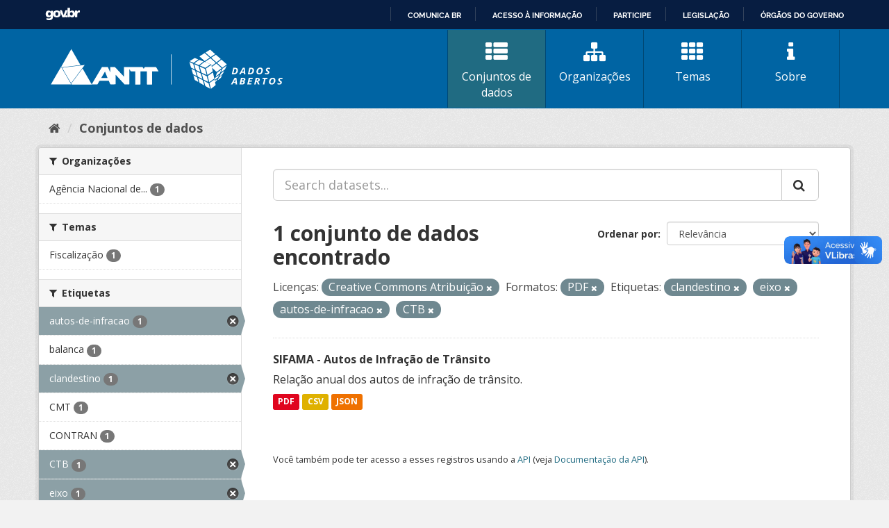

--- FILE ---
content_type: text/html; charset=utf-8
request_url: https://dados.antt.gov.br/fanstatic/vendor/:version:2019-07-31T12:35:57.51/:bundle:bootstrap/js/bootstrap.min.js;jed.min.js;moment-with-locales.js;select2/select2.min.js
body_size: 246
content:
<html><head><title>Request Rejected</title></head><body>The requested URL was rejected. Please consult with your administrator.<br><br>Your support ID is: 4431997515840515912<br><br><a href='javascript:history.back();'>[Go Back]</a></body></html>

--- FILE ---
content_type: text/html; charset=utf-8
request_url: https://dados.antt.gov.br/fanstatic/base/:version:2019-07-31T12:35:57.50/:bundle:plugins/jquery.inherit.min.js;plugins/jquery.proxy-all.min.js;plugins/jquery.url-helpers.min.js;plugins/jquery.date-helpers.min.js;plugins/jquery.slug.min.js;plugins/jquery.slug-preview.min.js;plugins/jquery.truncator.min.js;plugins/jquery.masonry.min.js;plugins/jquery.form-warning.min.js;plugins/jquery.images-loaded.min.js;sandbox.min.js;module.min.js;pubsub.min.js;client.min.js;notify.min.js;i18n.min.js;main.min.js;modules/select-switch.min.js;modules/slug-preview.min.js;modules/basic-form.min.js;modules/confirm-action.min.js;modules/api-info.min.js;modules/autocomplete.min.js;modules/custom-fields.min.js;modules/data-viewer.min.js;modules/table-selectable-rows.min.js;modules/resource-form.min.js;modules/resource-upload-field.min.js;modules/resource-reorder.min.js;modules/resource-view-reorder.min.js;modules/follow.min.js;modules/activity-stream.min.js;modules/dashboard.min.js;modules/resource-view-embed.min.js;view-filters.min.js;modules/resource-view-filters-form.min.js;modules/resource-view-filters.min.js;modules/table-toggle-more.min.js;modules/dataset-visibility.min.js;modules/media-grid.min.js;modules/image-upload.min.js;modules/followers-counter.min.js
body_size: 246
content:
<html><head><title>Request Rejected</title></head><body>The requested URL was rejected. Please consult with your administrator.<br><br>Your support ID is: 4431997515873155827<br><br><a href='javascript:history.back();'>[Go Back]</a></body></html>